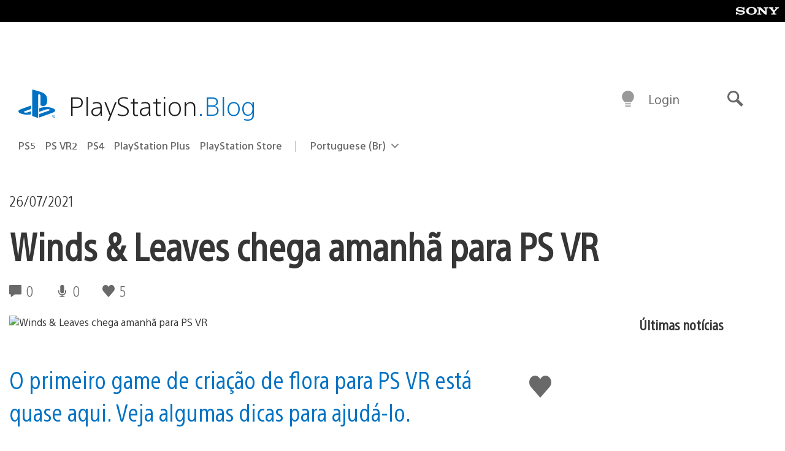

--- FILE ---
content_type: application/x-javascript;charset=utf-8
request_url: https://smetrics.aem.playstation.com/id?d_visid_ver=5.5.0&d_fieldgroup=A&mcorgid=BD260C0F53C9733E0A490D45%40AdobeOrg&mid=26993565405140487157693942131139520439&ts=1769792539979
body_size: -41
content:
{"mid":"26993565405140487157693942131139520439"}